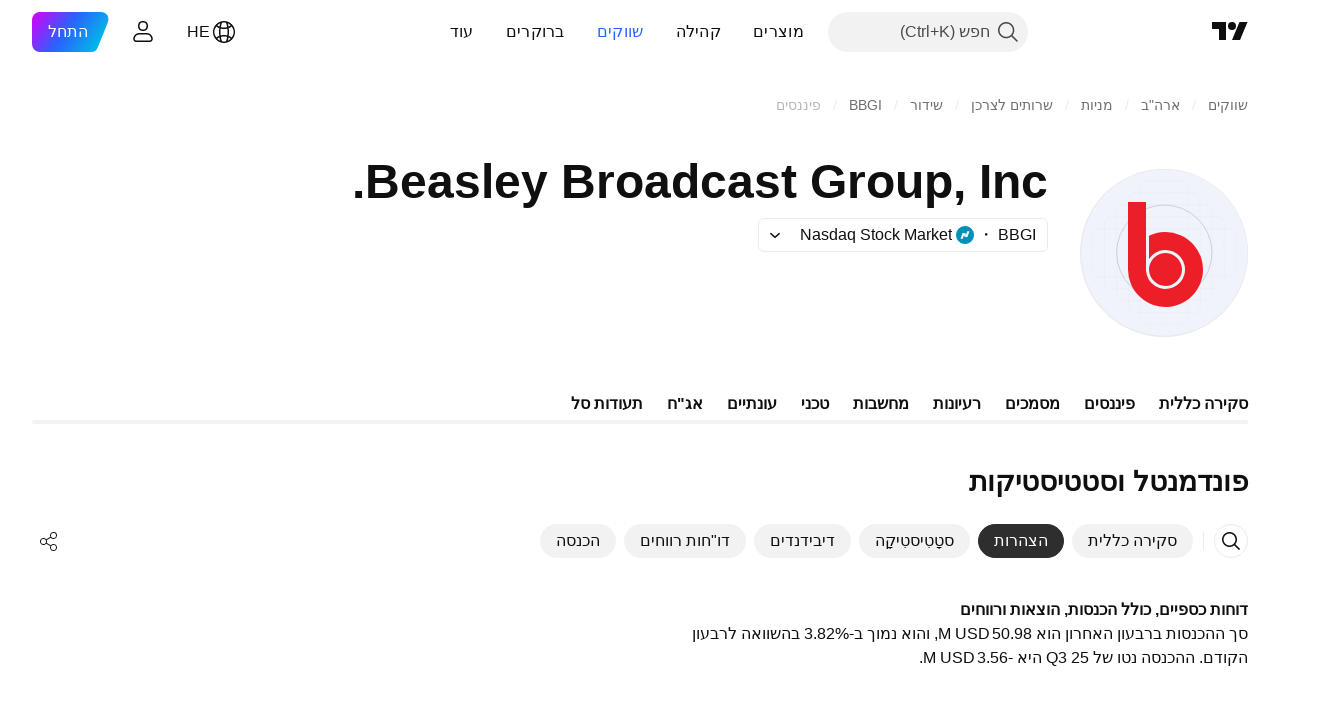

--- FILE ---
content_type: image/svg+xml
request_url: https://s3-symbol-logo.tradingview.com/beasley-broadcast--big.svg
body_size: 245
content:
<!-- by TradingView --><svg width="56" height="56" viewBox="0 0 56 56" fill="none" xmlns="http://www.w3.org/2000/svg"><path fill="#F0F3FA" d="M0 0h56v56H0z"/><circle cx="28.11" cy="27.89" r="27.88" transform="rotate(-.22 28.1 27.9)" stroke="#E0E3EB" stroke-width=".25"/><rect x="4.13" y="20.03" width="47.9" height="15.9" rx="1.95" transform="rotate(-.22 4.13 20.03)" stroke="#E0E3EB" stroke-width=".1"/><rect x="8.11" y="16.02" width="39.9" height="23.9" rx="1.95" transform="rotate(-.22 8.11 16.02)" stroke="#E0E3EB" stroke-width=".1"/><rect x="12.1" y="12" width="31.9" height="31.9" rx="1.95" transform="rotate(-.22 12.1 12)" stroke="#E0E3EB" stroke-width=".1"/><rect x="16.08" y="7.99" width="23.9" height="39.9" rx="1.95" transform="rotate(-.22 16.08 7.99)" stroke="#E0E3EB" stroke-width=".1"/><rect x="20.07" y="3.97" width="15.9" height="47.9" rx="1.95" transform="rotate(-.22 20.07 3.97)" stroke="#E0E3EB" stroke-width=".1"/><circle cx="28.11" cy="27.89" r="15.88" transform="rotate(-.22 28.1 27.9)" stroke="#C1C4CD" stroke-width=".25"/><path d="M16 11h6v23h.02a6.5 6.5 0 1 0 .98-3.97v-7.76A12.5 12.5 0 1 1 16.01 33H16V11Zm12.5 28a5.63 5.63 0 0 1-5.5-5.5c0-2.94 2.56-5.5 5.5-5.5s5.5 2.56 5.5 5.5-2.56 5.5-5.5 5.5Z" fill="#EC1F29"/></svg>